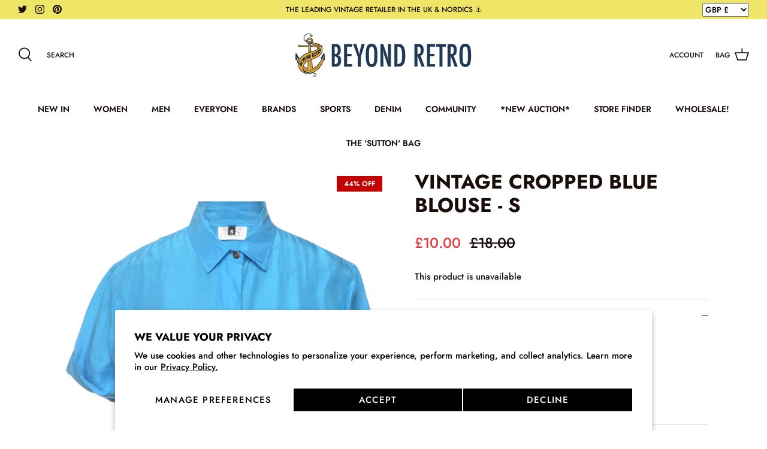

--- FILE ---
content_type: text/css
request_url: https://www.beyondretro.com/cdn/shop/t/210/assets/brcustom.css?v=114968805107314671831765475998
body_size: 494
content:
#customer-wrapper{float:left;margin-bottom:40px;margin-left:10px}#customer-wrapper p{margin-top:0!important;margin-bottom:0!important}#forgot_password{margin-bottom:15px}#customer-wrapper form{margin-top:20px}#admin_header{margin-bottom:30px}.view_address p,#customer_detail p{margin:0}.address_table{margin-bottom:20px}#order_address{clear:both;float:left;margin-bottom:20px}#order_details{float:left}#create-customer,#customer,div#recover-password{margin-top:30px}.action_link{display:inline-block;margin-bottom:10px}.action_edit{padding:0 10px;border-left:1px solid #eeeeee;border-right:1px solid #eeeeee;margin:0 10px}span.action_link.action_new{width:100%}iframe#loyaltylion-account-iframe-embedded{min-height:600px}a#view_address{display:block;margin-top:10px}.center{text-align:center}div.action_link.action_new a{border:3px solid #152852;padding:8px 12px;border-radius:4px}div.action_link.action_new{width:100%;text-align:right}.clear-space{width:100%;margin:20px 0;display:inline-block}#customer-wrapper .address_table{display:grid;grid-template-columns:repeat(auto-fit,minmax(150px,1fr));grid-gap:16px}.customer_address{background-color:#f2f2f2;padding:16px}.rte ul{display:flex;flex-wrap:wrap;align-items:center;justify-content:center;list-style-type:none;margin:0;padding:0}.rte li{list-style-type:none;font-size:15px;color:#062944;background-color:#fff;border:1px solid #062944;margin:10px;flex-basis:175px;height:65px;display:inherit}.rte li:hover{border:3px solid #062944}.rte li a{margin:auto}.boost-pfs-filter-scroll-to-top{padding:0}input[type=text].main-search__input{width:auto;text-transform:uppercase}.subcategory-link{text-decoration:none!important;text-transform:uppercase;display:inline-flex}.subcategory-span:hover{background-color:#142a43;border-color:#fff;color:#fff}.subcategory-span{margin:8px 4px;border:1px solid #142a43;font-size:.9em;font-weight:500;padding:9px 17px;width:auto;min-width:125px;background-color:transparent}.product-label--brlabel>span{background:#f6a529!important}.product-label--rare>span{background:#142a43!important}.boost-pfs-filter-scroll-to-top{top:80%!important}.product-block__title,.product-label,.header-account-link,.cart-link__label,.cart-item__description,.cart-item-list-heading,.breadcrumbs-list,.boost-pfs-search-suggestion-style3-top-panel #boost-pfs-search-box-style3,.navigation .navigation__tier-1>.navigation__item>.navigation__link{text-transform:uppercase}.page-section-spacing{margin-top:0}.boost-sd__btn-quick-view{display:none!important}
/*# sourceMappingURL=/cdn/shop/t/210/assets/brcustom.css.map?v=114968805107314671831765475998 */


--- FILE ---
content_type: text/css
request_url: https://www.beyondretro.com/cdn/shop/t/210/assets/boost-pfs-custom.css?v=37457542763904679721765475998
body_size: 402
content:
.boost-pfs-search-no-result-body .utility-bar{display:none}.collection-listing{line-height:normal}.boost-pfs-filter-right-col{position:relative}.collection-listing-stream .product-block:first-child .product-detail{padding-top:0}.boost-pfs-filter-option-block .boost-pfs-filter-block-content ul li a{line-height:22px!important}.boost-pfs-filter-selection-wrapper .boost-pfs-filter-selected-items .selected-item{line-height:25px}.boost-pfs-filter-products .inner .vendor{margin-bottom:0}.boost-pfs-filter-tree-mobile{margin:0 3%}.pagination__current{margin:0 20px}.product-detail .gallery{z-index:99}.boost-pfs-filter-top-sorting select{margin:0;height:3.3em;padding:0 4.5em 0 1em;font-size:inherit;border:1px solid #e2e3e3;background-color:#f2f2f2;color:#8a8f93;width:100%;-webkit-appearance:none}.boost-pfs-in-collection-search svg{width:15px;height:16px}.boost-pfs-filter-tree-desktop-button-sticky-wrapper+.utility-bar--sticky-mobile-copy{display:none}.show-search .section-header{z-index:99999}@media screen and (min-width: 1160px){.boost-pfs-filter-top-sorting{max-width:250px}}@media screen and (min-width: 1025px){.boost-pfs-filter-top-sorting{float:right}}@media screen and (min-width: 768px){.collection-template .collection-listing .product-list,.collection-template .collection-listing-stream .product-list{padding-left:40px;padding-right:40px;margin:0 auto}.product-detail{z-index:1}.boost-pfs-filter-left-col .boost-pfs-filter-tree-v{padding-right:30px}.boost-pfs-filter-tree-vertical-style-default .filter-container:not(.filter-container--show-filters-desktop) .boost-pfs-filter-left-col{display:none}.boost-pfs-filter-tree-vertical-style-default .filter-container:not(.filter-container--show-filters-desktop) .boost-pfs-filter-right-col{width:100%}.boost-pfs-filter-stick.boost-pfs-filter-tree-h-wrapper,.boost-pfs-filter-stick.boost-pfs-filter-tree-h,.boost-pfs-filter-stick.boost-pfs-filter-tree-desktop-button-sticky-wrapper{z-index:999}}.search-form .results-box{display:none}.quickbuy-container{z-index:1}.pagination{text-align:center;margin-top:30px}.boost-pfs-filter-option-view-more-action button,.boost-pfs-filter-option-view-less-action button{color:initial}.boost-pfs-search-result-toolbar{display:flex;align-items:center;margin:30px 0;border-top:1px solid #ededed;border-bottom:1px solid #ededed;white-space:nowrap}.boost-pfs-search-result-toolbar .boost-pfs-search-result-item:first-child{flex:auto}.boost-pfs-search-result-toolbar .boost-pfs-search-result-panel-controls{padding:17px 0;margin:0}.boost-pfs-search-result-toolbar .boost-pfs-search-result-panel-controls li button{color:#000}.filter-container--show-filters-mobile .boost-pfs-filter-tree{display:none}.boost-pfs-filter-tree-mobile-button.boost-pfs-filter-stick{z-index:2}.boost-pfs-search-result-collections .boost-pfs-search-result-list-item>a,.boost-pfs-search-result-pages .boost-pfs-search-result-list-item>a{text-align:left}@media screen and (min-width: 768px){.utility-bar.boost-pfs-search-panel-product-show{margin-bottom:30px}}@media screen and (max-width: 767px){.boost-pfs-filter-tree{display:none;width:100%;float:none;margin:0 3%}.utility-bar__left .toggle-btn{display:none}.boost-pfs-filter-products{width:auto;float:none}.boost-pfs-filter-top-sorting label{display:none}.page-header .filters .tags.sort select{width:auto;padding-right:15px}.boost-pfs-search-result-toolbar .boost-pfs-search-total-result{display:none}}.boost-pfs-product-slider .product-block .image-cont .btn.quickbuy-toggle{display:none!important}.boost-pfs-product-slider .product-block .image-cont .btn.quickbuy-whole{display:block!important;position:absolute;left:0;right:0;top:0;bottom:0;opacity:0!important;visibility:visible!important}
/*# sourceMappingURL=/cdn/shop/t/210/assets/boost-pfs-custom.css.map?v=37457542763904679721765475998 */


--- FILE ---
content_type: text/css
request_url: https://www.beyondretro.com/cdn/shop/t/210/assets/boost-sd-custom.css?v=1767202270577
body_size: -447
content:
/*# sourceMappingURL=/cdn/shop/t/210/assets/boost-sd-custom.css.map?v=1767202270577 */


--- FILE ---
content_type: text/javascript
request_url: https://www.beyondretro.com/cdn/shop/t/210/assets/edd_all_product_msg.js?v=174218122912028251421765475998
body_size: -258
content:
var edd_all_product_msg=[{is_instock:"1",preview_design:null,message:"<span>Estimated Delivery Date Between</span>&nbsp;{min_lead_days,2} - {max_lead_days,4}",location_enable:"0",location_id:"not_set",location_list:"not_set",zipcode_enable:"0",is_enable:"1",additional_option:"not_set",zipcode_list:"not_set",check_rule_for:"all_product",country_code:"GB"},{is_instock:"1",preview_design:null,message:"<span>Estimated Delivery Date Between</span>&nbsp;{min_lead_days,5} - {max_lead_days,7}",location_enable:"0",location_id:"not_set",location_list:"not_set",zipcode_enable:"0",is_enable:"1",additional_option:"not_set",zipcode_list:"not_set",check_rule_for:"all_product",country_code:"SE"},{is_instock:"1",preview_design:null,message:"<span>Estimated Delivery Date Between</span>&nbsp;{min_lead_days,5} - {max_lead_days,7}",location_enable:"0",location_id:"not_set",location_list:"not_set",zipcode_enable:"0",is_enable:"1",additional_option:"not_set",zipcode_list:"not_set",check_rule_for:"all_product",country_code:"DE"},{is_instock:"1",preview_design:null,message:"<span>Estimated Delivery Date Between</span>&nbsp;{min_lead_days,5} - {max_lead_days,7}",location_enable:"0",location_id:"not_set",location_list:"not_set",zipcode_enable:"0",is_enable:"1",additional_option:"not_set",zipcode_list:"not_set",check_rule_for:"all_product",country_code:"AT"},{is_instock:"1",preview_design:null,message:"<span>Estimated Delivery Date Between</span>&nbsp;{min_lead_days,5} - {max_lead_days,7}",location_enable:"0",location_id:"not_set",location_list:"not_set",zipcode_enable:"0",is_enable:"1",additional_option:"not_set",zipcode_list:"not_set",check_rule_for:"all_product",country_code:"BE"},{is_instock:"1",preview_design:null,message:"<span>Estimated Delivery Date Between</span>&nbsp;{min_lead_days,5} - {max_lead_days,7}",location_enable:"0",location_id:"not_set",location_list:"not_set",zipcode_enable:"0",is_enable:"1",additional_option:"not_set",zipcode_list:"not_set",check_rule_for:"all_product",country_code:"FI"},{is_instock:"1",preview_design:null,message:"<span>Estimated Delivery Date Between</span>&nbsp;{min_lead_days,5} - {max_lead_days,7}",location_enable:"0",location_id:"not_set",location_list:"not_set",zipcode_enable:"0",is_enable:"1",additional_option:"not_set",zipcode_list:"not_set",check_rule_for:"all_product",country_code:"FR"},{is_instock:"1",preview_design:null,message:"<span>Estimated Delivery Date Between</span>&nbsp;{min_lead_days,5} - {max_lead_days,7}",location_enable:"0",location_id:"not_set",location_list:"not_set",zipcode_enable:"0",is_enable:"1",additional_option:"not_set",zipcode_list:"not_set",check_rule_for:"all_product",country_code:"GR"},{is_instock:"1",preview_design:null,message:"<span>Estimated Delivery Date Between</span>&nbsp;{min_lead_days,5} - {max_lead_days,7}",location_enable:"0",location_id:"not_set",location_list:"not_set",zipcode_enable:"0",is_enable:"1",additional_option:"not_set",zipcode_list:"not_set",check_rule_for:"all_product",country_code:"IT"},{is_instock:"1",preview_design:{preview_design:"not_set"},message:"<span>Estimated Delivery Date Between</span>&nbsp;{min_lead_days,10} - {max_lead_days,12}",location_enable:"0",location_id:"not_set",location_list:"not_set",zipcode_enable:"0",is_enable:"1",additional_option:"not_set",zipcode_list:"not_set",check_rule_for:"all_product",country_code:"US"},{is_instock:"1",preview_design:null,message:"<span>Estimated Delivery Date Between</span>&nbsp;{min_lead_days,5} - {max_lead_days,7}",location_enable:"0",location_id:"not_set",location_list:"not_set",zipcode_enable:"0",is_enable:"1",additional_option:"not_set",zipcode_list:"not_set",check_rule_for:"all_product",country_code:"NL"},{is_instock:"1",preview_design:null,message:"<span>Estimated Delivery Date Between</span>&nbsp;{min_lead_days,5} - {max_lead_days,7}",location_enable:"0",location_id:"not_set",location_list:"not_set",zipcode_enable:"0",is_enable:"1",additional_option:"not_set",zipcode_list:"not_set",check_rule_for:"all_product",country_code:"PT"},{is_instock:"1",preview_design:null,message:"<span>Estimated Delivery Date Between</span>&nbsp;{min_lead_days,5} - {max_lead_days,7}",location_enable:"0",location_id:"not_set",location_list:"not_set",zipcode_enable:"0",is_enable:"1",additional_option:"not_set",zipcode_list:"not_set",check_rule_for:"all_product",country_code:"ES"},{is_instock:"1",preview_design:{preview_design:"not_set"},message:"Get Estimated delivery {min_lead_days,12} - {max_lead_days,14}",location_enable:"0",location_id:"not_set",location_list:"not_set",zipcode_enable:"0",is_enable:"1",additional_option:"not_set",zipcode_list:"not_set",check_rule_for:"all_product",country_code:"CA"}];
//# sourceMappingURL=/cdn/shop/t/210/assets/edd_all_product_msg.js.map?v=174218122912028251421765475998


--- FILE ---
content_type: text/javascript
request_url: https://www.beyondretro.com/cdn/shop/t/210/assets/boost-pfs-instant-search.js?v=176098229099223161681765475998
body_size: 591
content:
var boostPFSInstantSearchConfig={search:{suggestionWidth:300}};(function(){BoostPFS.inject(this),InstantSearchResultItemProduct.prototype.afterRender=function(){if(this.hasOwnProperty("data")&&this.data!==null){var data=this.data,priceHtml=this.compileSuggestionProductPrice().replace(/{{class.searchSuggestion}}/g,Class.searchSuggestion),_this=this;Shopify.currency.rate!=="1.0"&&ajaxPrice(data)}};function ajaxPrice(productData){var activeCurrency=Shopify.currency.active.toUpperCase();try{if(typeof sessionStorage<"u"&&typeof config[productData.id]<"u"&&typeof config[productData.id][activeCurrency]<"u"){console.log("Good");var onSale=config[productData.id][activeCurrency].compare_at_price_min>config[productData.id][activeCurrency].price_min,price=Utils.formatMoney(config[productData.id][activeCurrency].price_min),compareAtPrice="";config[productData.id][activeCurrency].compare_at_price_min&&(compareAtPrice=Utils.formatMoney(config[productData.id][activeCurrency].compare_at_price_min),Settings.getSettingValue("search.removePriceDecimal")&&(price=Utils.removeDecimal(price),compareAtPrice=Utils.removeDecimal(compareAtPrice)));var result="";Settings.getSettingValue("search.showSuggestionProductPrice")&&(onSale&&Settings.getSettingValue("search.showSuggestionProductSalePrice")?result='<span class="{{class.searchSuggestion}}-product-sale-price">{{regularPrice}}</span>&nbsp;<s>{{compareAtPrice}}</s>':result='<span class="{{class.searchSuggestion}}-product-regular-price">{{regularPrice}}</span>'),result=result.replace(/{{regularPrice}}/g,price).replace(/{{compareAtPrice}}/g,compareAtPrice).replace(/{{class.searchSuggestion}}/g,Class.searchSuggestion),setTimeout(function(params){jQ('.boost-pfs-search-suggestion-item.boost-pfs-search-suggestion-item-product[data-id="'+productData.id+'"] .'+Class.searchSuggestion+"-product-price")&&jQ('.boost-pfs-search-suggestion-item.boost-pfs-search-suggestion-item-product[data-id="'+productData.id+'"] .'+Class.searchSuggestion+"-product-price").html(result)},300)}else{console.log("Almost Good");let productHandleAjax=Shopify.routes.root+"products/"+productData.handle+"?view=boost-pfs-custom-integration";formRequest(productHandleAjax).then(res_success=>{let parse_res_success=JSON.parse(res_success);var activeCurrencyData={};activeCurrencyData[activeCurrency]=parse_res_success;try{setConfig(parse_res_success.id,activeCurrencyData)}catch(error){clearConfig(),console.log(error)}var onSale2=parse_res_success.compare_at_price_min>parse_res_success.price_min,price2=Utils.formatMoney(parse_res_success.price_min),compareAtPrice2="";parse_res_success.compare_at_price_min&&(compareAtPrice2=Utils.formatMoney(parse_res_success.compare_at_price_min),Settings.getSettingValue("search.removePriceDecimal")&&(price2=Utils.removeDecimal(price2),compareAtPrice2=Utils.removeDecimal(compareAtPrice2)));var result2="";Settings.getSettingValue("search.showSuggestionProductPrice")&&(onSale2&&Settings.getSettingValue("search.showSuggestionProductSalePrice")?result2='<span class="{{class.searchSuggestion}}-product-sale-price">{{regularPrice}}</span>&nbsp;<s>{{compareAtPrice}}</s>':result2='<span class="{{class.searchSuggestion}}-product-regular-price">{{regularPrice}}</span>'),result2=result2.replace(/{{regularPrice}}/g,price2).replace(/{{compareAtPrice}}/g,compareAtPrice2).replace(/{{class.searchSuggestion}}/g,Class.searchSuggestion),jQ('.boost-pfs-search-suggestion-item.boost-pfs-search-suggestion-item-product[data-id="'+productData.id+'"] .'+Class.searchSuggestion+"-product-price")&&jQ('.boost-pfs-search-suggestion-item.boost-pfs-search-suggestion-item-product[data-id="'+productData.id+'"] .'+Class.searchSuggestion+"-product-price").html(result2)}).catch(res_error=>{console.error(res_error)})}}catch{}}if(typeof sessionStorage<"u"){let setConfig2=function(key,value){config[key]=value,sessionStorage.setItem(CUSTOM_HTML_STORAGE_KEY,JSON.stringify(config))},clearConfig2=function(){sessionStorage.removeItem(CUSTOM_HTML_STORAGE_KEY)};var setConfig=setConfig2,clearConfig=clearConfig2,CUSTOM_HTML_STORAGE_KEY="beyond_retro_label_wholesale_ajaxData",config=JSON.parse(sessionStorage.getItem(CUSTOM_HTML_STORAGE_KEY))||{}}function formRequest(value){return new Promise((resolve,reject)=>{var xhr=window.XMLHttpRequest?new XMLHttpRequest:new ActiveXObject("Microsoft.XMLHTTP");xhr.open("GET",value),xhr.setRequestHeader("Content-Type","application/json"),xhr.onload=()=>resolve(xhr.responseText),xhr.onerror=()=>reject(xhr.statusText),xhr.send()})}setTimeout(()=>{jQ(".boost-pfs-search-btn-close-suggestion").on("click",()=>{jQ(".main-search__close").click()})},3e3)})();
//# sourceMappingURL=/cdn/shop/t/210/assets/boost-pfs-instant-search.js.map?v=176098229099223161681765475998


--- FILE ---
content_type: text/javascript
request_url: https://www.beyondretro.com/cdn/shop/t/210/assets/boost-sd-custom.js?v=1767202270577
body_size: -486
content:
//# sourceMappingURL=/cdn/shop/t/210/assets/boost-sd-custom.js.map?v=1767202270577


--- FILE ---
content_type: text/javascript
request_url: https://www.beyondretro.com/cdn/shop/t/210/assets/edd_general_settings.js?v=99206687449531618781765475998
body_size: 323
content:
var edd_options={is_enabled:"1",cutoff_time:"2 : 00 PM",minimum_val:"1",miximum_val:"3",off_day:"Sunday",message:' <b><img src="img/icon_img51.png" draggable="false">&nbsp;Estimated delivery date between <u>{min_lead_days,1}</u> to <u>{max_lead_days,4}.</u></b> ',msg_preview:{font_size:"12",text_transfrom:"none",font_weight:"",font_style:"",text_align:"left",border:"#eef3f8",color:"#142a43",highlight_clr:"#142a43",background_clr:"#eef3f8",background_option:"color ",background:""},date_format:"5",is_all_products:"1",display_on_other_page:"0",cutofftime_enable:"1",detail_page_class:"",additional_script:"   ",delivery_icon:"img/icon_img21.png",custom_cart_label:"Order Estimation",hide_default_message:"1",cart_msg_apperance:"message",holidays:"[]",custom_date_format:"",date_option:"default",countdown_formate:"",check_box_change_msg_position:"0",check_box_order_confirmation:"0",template_id:"11",is_rule_set_for_location:"0",trial_active:0,trial_end_date:null,allow_store:0,allow_store_end_date:"not_get",plan_info:{plan:"premium",is_active:1},edd_customer_option:[],store_id:"1532"},edd_customer_option=[],edd_is_install=1,edd_plan_info={plan:"premium",is_active:1},edd_random_string="tX5hL",check_edd_data_from_liquid="1";
//# sourceMappingURL=/cdn/shop/t/210/assets/edd_general_settings.js.map?v=99206687449531618781765475998
